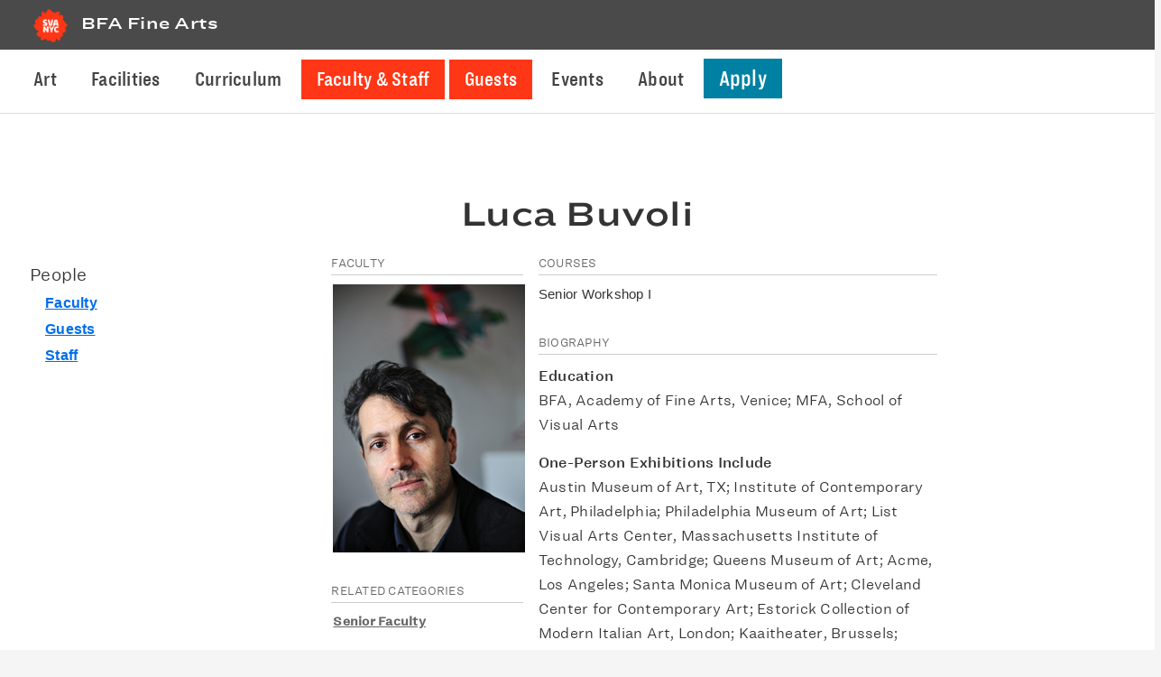

--- FILE ---
content_type: text/html; charset=UTF-8
request_url: https://bfafinearts.sva.edu/people/luca-buvoli/
body_size: 14626
content:
<!DOCTYPE html>
<html lang="en-US" xmlns:fb="https://www.facebook.com/2008/fbml" xmlns:addthis="https://www.addthis.com/help/api-spec" >
<head >
<meta charset="UTF-8" />
<meta name="viewport" content="width=device-width, initial-scale=1" />
<meta name="viewport" content="width=device-width, initial-scale=1.0" id="dynamik-viewport"/>
<meta name='robots' content='index, follow, max-image-preview:large, max-snippet:-1, max-video-preview:-1' />

	<!-- This site is optimized with the Yoast SEO plugin v26.8 - https://yoast.com/product/yoast-seo-wordpress/ -->
	<title>Luca Buvoli - BFA Fine Arts - School of Visual Arts, SVA NYC</title>
	<link rel="canonical" href="https://bfafinearts.sva.edu/people/luca-buvoli/" />
	<meta property="og:locale" content="en_US" />
	<meta property="og:type" content="article" />
	<meta property="og:title" content="Luca Buvoli - BFA Fine Arts - School of Visual Arts, SVA NYC" />
	<meta property="og:url" content="https://bfafinearts.sva.edu/people/luca-buvoli/" />
	<meta property="og:site_name" content="BFA Fine Arts" />
	<meta property="article:publisher" content="https://www.facebook.com/fineartsSVA/" />
	<meta property="article:modified_time" content="2016-03-10T16:16:00+00:00" />
	<meta property="og:image" content="https://bfafinearts.sva.edu/wp-content/uploads/Luca-Buvoli.jpg" />
	<meta property="og:image:width" content="272" />
	<meta property="og:image:height" content="381" />
	<meta property="og:image:type" content="image/jpeg" />
	<meta name="twitter:card" content="summary_large_image" />
	<meta name="twitter:site" content="@SVAfinearts" />
	<script type="application/ld+json" class="yoast-schema-graph">{"@context":"https://schema.org","@graph":[{"@type":"WebPage","@id":"https://bfafinearts.sva.edu/people/luca-buvoli/","url":"https://bfafinearts.sva.edu/people/luca-buvoli/","name":"Luca Buvoli - BFA Fine Arts - School of Visual Arts, SVA NYC","isPartOf":{"@id":"https://bfafinearts.sva.edu/#website"},"primaryImageOfPage":{"@id":"https://bfafinearts.sva.edu/people/luca-buvoli/#primaryimage"},"image":{"@id":"https://bfafinearts.sva.edu/people/luca-buvoli/#primaryimage"},"thumbnailUrl":"https://bfafinearts.sva.edu/wp-content/uploads/Luca-Buvoli.jpg","datePublished":"2015-01-13T19:12:04+00:00","dateModified":"2016-03-10T16:16:00+00:00","breadcrumb":{"@id":"https://bfafinearts.sva.edu/people/luca-buvoli/#breadcrumb"},"inLanguage":"en-US","potentialAction":[{"@type":"ReadAction","target":["https://bfafinearts.sva.edu/people/luca-buvoli/"]}]},{"@type":"ImageObject","inLanguage":"en-US","@id":"https://bfafinearts.sva.edu/people/luca-buvoli/#primaryimage","url":"https://bfafinearts.sva.edu/wp-content/uploads/Luca-Buvoli.jpg","contentUrl":"https://bfafinearts.sva.edu/wp-content/uploads/Luca-Buvoli.jpg","width":272,"height":381,"caption":"Portrait of Luca Buvoli"},{"@type":"BreadcrumbList","@id":"https://bfafinearts.sva.edu/people/luca-buvoli/#breadcrumb","itemListElement":[{"@type":"ListItem","position":1,"name":"Home","item":"https://bfafinearts.sva.edu/"},{"@type":"ListItem","position":2,"name":"People","item":"https://bfafinearts.sva.edu/people/"},{"@type":"ListItem","position":3,"name":"Luca Buvoli"}]},{"@type":"WebSite","@id":"https://bfafinearts.sva.edu/#website","url":"https://bfafinearts.sva.edu/","name":"BFA Fine Arts","description":"School of Visual Arts, New York","potentialAction":[{"@type":"SearchAction","target":{"@type":"EntryPoint","urlTemplate":"https://bfafinearts.sva.edu/?s={search_term_string}"},"query-input":{"@type":"PropertyValueSpecification","valueRequired":true,"valueName":"search_term_string"}}],"inLanguage":"en-US"}]}</script>
	<!-- / Yoast SEO plugin. -->


<link rel='dns-prefetch' href='//use.fontawesome.com' />
<link rel="alternate" type="application/rss+xml" title="BFA Fine Arts &raquo; Feed" href="https://bfafinearts.sva.edu/feed/" />
<link rel="alternate" type="application/rss+xml" title="BFA Fine Arts &raquo; Comments Feed" href="https://bfafinearts.sva.edu/comments/feed/" />
<link rel="alternate" type="text/calendar" title="BFA Fine Arts &raquo; iCal Feed" href="https://bfafinearts.sva.edu/events/?ical=1" />
<link rel="alternate" title="oEmbed (JSON)" type="application/json+oembed" href="https://bfafinearts.sva.edu/wp-json/oembed/1.0/embed?url=https%3A%2F%2Fbfafinearts.sva.edu%2Fpeople%2Fluca-buvoli%2F" />
<link rel="alternate" title="oEmbed (XML)" type="text/xml+oembed" href="https://bfafinearts.sva.edu/wp-json/oembed/1.0/embed?url=https%3A%2F%2Fbfafinearts.sva.edu%2Fpeople%2Fluca-buvoli%2F&#038;format=xml" />
		<!-- This site uses the Google Analytics by ExactMetrics plugin v8.11.1 - Using Analytics tracking - https://www.exactmetrics.com/ -->
		<!-- Note: ExactMetrics is not currently configured on this site. The site owner needs to authenticate with Google Analytics in the ExactMetrics settings panel. -->
					<!-- No tracking code set -->
				<!-- / Google Analytics by ExactMetrics -->
		<style id='wp-img-auto-sizes-contain-inline-css' type='text/css'>
img:is([sizes=auto i],[sizes^="auto," i]){contain-intrinsic-size:3000px 1500px}
/*# sourceURL=wp-img-auto-sizes-contain-inline-css */
</style>
<link rel='stylesheet' id='pt-cv-public-style-css' href='https://bfafinearts.sva.edu/wp-content/plugins/content-views-query-and-display-post-page/public/assets/css/cv.css?ver=4.3' type='text/css' media='all' />
<link rel='stylesheet' id='pt-cv-public-pro-style-css' href='https://bfafinearts.sva.edu/wp-content/plugins/pt-content-views-pro/public/assets/css/cvpro.min.css?ver=5.8.3.1' type='text/css' media='all' />
<link rel='stylesheet' id='dynamik_minified_stylesheet-css' href='https://bfafinearts.sva.edu/wp-content/uploads/dynamik-gen/theme/dynamik-min.css?ver=1692735766' type='text/css' media='all' />
<link rel='stylesheet' id='font-awesome-css' href='https://use.fontawesome.com/releases/v5.14.0/css/all.css?ver=5.14.0' type='text/css' media='all' />
<style id='wp-emoji-styles-inline-css' type='text/css'>

	img.wp-smiley, img.emoji {
		display: inline !important;
		border: none !important;
		box-shadow: none !important;
		height: 1em !important;
		width: 1em !important;
		margin: 0 0.07em !important;
		vertical-align: -0.1em !important;
		background: none !important;
		padding: 0 !important;
	}
/*# sourceURL=wp-emoji-styles-inline-css */
</style>
<link rel='stylesheet' id='wp-block-library-css' href='https://bfafinearts.sva.edu/wp-includes/css/dist/block-library/style.min.css?ver=2d4a11291c1c735ccbcd362492dd124a' type='text/css' media='all' />
<style id='global-styles-inline-css' type='text/css'>
:root{--wp--preset--aspect-ratio--square: 1;--wp--preset--aspect-ratio--4-3: 4/3;--wp--preset--aspect-ratio--3-4: 3/4;--wp--preset--aspect-ratio--3-2: 3/2;--wp--preset--aspect-ratio--2-3: 2/3;--wp--preset--aspect-ratio--16-9: 16/9;--wp--preset--aspect-ratio--9-16: 9/16;--wp--preset--color--black: #000000;--wp--preset--color--cyan-bluish-gray: #abb8c3;--wp--preset--color--white: #ffffff;--wp--preset--color--pale-pink: #f78da7;--wp--preset--color--vivid-red: #cf2e2e;--wp--preset--color--luminous-vivid-orange: #ff6900;--wp--preset--color--luminous-vivid-amber: #fcb900;--wp--preset--color--light-green-cyan: #7bdcb5;--wp--preset--color--vivid-green-cyan: #00d084;--wp--preset--color--pale-cyan-blue: #8ed1fc;--wp--preset--color--vivid-cyan-blue: #0693e3;--wp--preset--color--vivid-purple: #9b51e0;--wp--preset--gradient--vivid-cyan-blue-to-vivid-purple: linear-gradient(135deg,rgb(6,147,227) 0%,rgb(155,81,224) 100%);--wp--preset--gradient--light-green-cyan-to-vivid-green-cyan: linear-gradient(135deg,rgb(122,220,180) 0%,rgb(0,208,130) 100%);--wp--preset--gradient--luminous-vivid-amber-to-luminous-vivid-orange: linear-gradient(135deg,rgb(252,185,0) 0%,rgb(255,105,0) 100%);--wp--preset--gradient--luminous-vivid-orange-to-vivid-red: linear-gradient(135deg,rgb(255,105,0) 0%,rgb(207,46,46) 100%);--wp--preset--gradient--very-light-gray-to-cyan-bluish-gray: linear-gradient(135deg,rgb(238,238,238) 0%,rgb(169,184,195) 100%);--wp--preset--gradient--cool-to-warm-spectrum: linear-gradient(135deg,rgb(74,234,220) 0%,rgb(151,120,209) 20%,rgb(207,42,186) 40%,rgb(238,44,130) 60%,rgb(251,105,98) 80%,rgb(254,248,76) 100%);--wp--preset--gradient--blush-light-purple: linear-gradient(135deg,rgb(255,206,236) 0%,rgb(152,150,240) 100%);--wp--preset--gradient--blush-bordeaux: linear-gradient(135deg,rgb(254,205,165) 0%,rgb(254,45,45) 50%,rgb(107,0,62) 100%);--wp--preset--gradient--luminous-dusk: linear-gradient(135deg,rgb(255,203,112) 0%,rgb(199,81,192) 50%,rgb(65,88,208) 100%);--wp--preset--gradient--pale-ocean: linear-gradient(135deg,rgb(255,245,203) 0%,rgb(182,227,212) 50%,rgb(51,167,181) 100%);--wp--preset--gradient--electric-grass: linear-gradient(135deg,rgb(202,248,128) 0%,rgb(113,206,126) 100%);--wp--preset--gradient--midnight: linear-gradient(135deg,rgb(2,3,129) 0%,rgb(40,116,252) 100%);--wp--preset--font-size--small: 13px;--wp--preset--font-size--medium: 20px;--wp--preset--font-size--large: 36px;--wp--preset--font-size--x-large: 42px;--wp--preset--spacing--20: 0.44rem;--wp--preset--spacing--30: 0.67rem;--wp--preset--spacing--40: 1rem;--wp--preset--spacing--50: 1.5rem;--wp--preset--spacing--60: 2.25rem;--wp--preset--spacing--70: 3.38rem;--wp--preset--spacing--80: 5.06rem;--wp--preset--shadow--natural: 6px 6px 9px rgba(0, 0, 0, 0.2);--wp--preset--shadow--deep: 12px 12px 50px rgba(0, 0, 0, 0.4);--wp--preset--shadow--sharp: 6px 6px 0px rgba(0, 0, 0, 0.2);--wp--preset--shadow--outlined: 6px 6px 0px -3px rgb(255, 255, 255), 6px 6px rgb(0, 0, 0);--wp--preset--shadow--crisp: 6px 6px 0px rgb(0, 0, 0);}:where(.is-layout-flex){gap: 0.5em;}:where(.is-layout-grid){gap: 0.5em;}body .is-layout-flex{display: flex;}.is-layout-flex{flex-wrap: wrap;align-items: center;}.is-layout-flex > :is(*, div){margin: 0;}body .is-layout-grid{display: grid;}.is-layout-grid > :is(*, div){margin: 0;}:where(.wp-block-columns.is-layout-flex){gap: 2em;}:where(.wp-block-columns.is-layout-grid){gap: 2em;}:where(.wp-block-post-template.is-layout-flex){gap: 1.25em;}:where(.wp-block-post-template.is-layout-grid){gap: 1.25em;}.has-black-color{color: var(--wp--preset--color--black) !important;}.has-cyan-bluish-gray-color{color: var(--wp--preset--color--cyan-bluish-gray) !important;}.has-white-color{color: var(--wp--preset--color--white) !important;}.has-pale-pink-color{color: var(--wp--preset--color--pale-pink) !important;}.has-vivid-red-color{color: var(--wp--preset--color--vivid-red) !important;}.has-luminous-vivid-orange-color{color: var(--wp--preset--color--luminous-vivid-orange) !important;}.has-luminous-vivid-amber-color{color: var(--wp--preset--color--luminous-vivid-amber) !important;}.has-light-green-cyan-color{color: var(--wp--preset--color--light-green-cyan) !important;}.has-vivid-green-cyan-color{color: var(--wp--preset--color--vivid-green-cyan) !important;}.has-pale-cyan-blue-color{color: var(--wp--preset--color--pale-cyan-blue) !important;}.has-vivid-cyan-blue-color{color: var(--wp--preset--color--vivid-cyan-blue) !important;}.has-vivid-purple-color{color: var(--wp--preset--color--vivid-purple) !important;}.has-black-background-color{background-color: var(--wp--preset--color--black) !important;}.has-cyan-bluish-gray-background-color{background-color: var(--wp--preset--color--cyan-bluish-gray) !important;}.has-white-background-color{background-color: var(--wp--preset--color--white) !important;}.has-pale-pink-background-color{background-color: var(--wp--preset--color--pale-pink) !important;}.has-vivid-red-background-color{background-color: var(--wp--preset--color--vivid-red) !important;}.has-luminous-vivid-orange-background-color{background-color: var(--wp--preset--color--luminous-vivid-orange) !important;}.has-luminous-vivid-amber-background-color{background-color: var(--wp--preset--color--luminous-vivid-amber) !important;}.has-light-green-cyan-background-color{background-color: var(--wp--preset--color--light-green-cyan) !important;}.has-vivid-green-cyan-background-color{background-color: var(--wp--preset--color--vivid-green-cyan) !important;}.has-pale-cyan-blue-background-color{background-color: var(--wp--preset--color--pale-cyan-blue) !important;}.has-vivid-cyan-blue-background-color{background-color: var(--wp--preset--color--vivid-cyan-blue) !important;}.has-vivid-purple-background-color{background-color: var(--wp--preset--color--vivid-purple) !important;}.has-black-border-color{border-color: var(--wp--preset--color--black) !important;}.has-cyan-bluish-gray-border-color{border-color: var(--wp--preset--color--cyan-bluish-gray) !important;}.has-white-border-color{border-color: var(--wp--preset--color--white) !important;}.has-pale-pink-border-color{border-color: var(--wp--preset--color--pale-pink) !important;}.has-vivid-red-border-color{border-color: var(--wp--preset--color--vivid-red) !important;}.has-luminous-vivid-orange-border-color{border-color: var(--wp--preset--color--luminous-vivid-orange) !important;}.has-luminous-vivid-amber-border-color{border-color: var(--wp--preset--color--luminous-vivid-amber) !important;}.has-light-green-cyan-border-color{border-color: var(--wp--preset--color--light-green-cyan) !important;}.has-vivid-green-cyan-border-color{border-color: var(--wp--preset--color--vivid-green-cyan) !important;}.has-pale-cyan-blue-border-color{border-color: var(--wp--preset--color--pale-cyan-blue) !important;}.has-vivid-cyan-blue-border-color{border-color: var(--wp--preset--color--vivid-cyan-blue) !important;}.has-vivid-purple-border-color{border-color: var(--wp--preset--color--vivid-purple) !important;}.has-vivid-cyan-blue-to-vivid-purple-gradient-background{background: var(--wp--preset--gradient--vivid-cyan-blue-to-vivid-purple) !important;}.has-light-green-cyan-to-vivid-green-cyan-gradient-background{background: var(--wp--preset--gradient--light-green-cyan-to-vivid-green-cyan) !important;}.has-luminous-vivid-amber-to-luminous-vivid-orange-gradient-background{background: var(--wp--preset--gradient--luminous-vivid-amber-to-luminous-vivid-orange) !important;}.has-luminous-vivid-orange-to-vivid-red-gradient-background{background: var(--wp--preset--gradient--luminous-vivid-orange-to-vivid-red) !important;}.has-very-light-gray-to-cyan-bluish-gray-gradient-background{background: var(--wp--preset--gradient--very-light-gray-to-cyan-bluish-gray) !important;}.has-cool-to-warm-spectrum-gradient-background{background: var(--wp--preset--gradient--cool-to-warm-spectrum) !important;}.has-blush-light-purple-gradient-background{background: var(--wp--preset--gradient--blush-light-purple) !important;}.has-blush-bordeaux-gradient-background{background: var(--wp--preset--gradient--blush-bordeaux) !important;}.has-luminous-dusk-gradient-background{background: var(--wp--preset--gradient--luminous-dusk) !important;}.has-pale-ocean-gradient-background{background: var(--wp--preset--gradient--pale-ocean) !important;}.has-electric-grass-gradient-background{background: var(--wp--preset--gradient--electric-grass) !important;}.has-midnight-gradient-background{background: var(--wp--preset--gradient--midnight) !important;}.has-small-font-size{font-size: var(--wp--preset--font-size--small) !important;}.has-medium-font-size{font-size: var(--wp--preset--font-size--medium) !important;}.has-large-font-size{font-size: var(--wp--preset--font-size--large) !important;}.has-x-large-font-size{font-size: var(--wp--preset--font-size--x-large) !important;}
/*# sourceURL=global-styles-inline-css */
</style>

<style id='classic-theme-styles-inline-css' type='text/css'>
/*! This file is auto-generated */
.wp-block-button__link{color:#fff;background-color:#32373c;border-radius:9999px;box-shadow:none;text-decoration:none;padding:calc(.667em + 2px) calc(1.333em + 2px);font-size:1.125em}.wp-block-file__button{background:#32373c;color:#fff;text-decoration:none}
/*# sourceURL=/wp-includes/css/classic-themes.min.css */
</style>
<link rel='stylesheet' id='searchandfilter-css' href='https://bfafinearts.sva.edu/wp-content/plugins/search-filter/style.css?ver=1' type='text/css' media='all' />
<link rel='stylesheet' id='justifiedGallery.min-css' href='https://bfafinearts.sva.edu/wp-content/uploads/dev/justifiedGallery.min.css?ver=2d4a11291c1c735ccbcd362492dd124a' type='text/css' media='all' />
<link rel='stylesheet' id='magnific-popup-css' href='https://bfafinearts.sva.edu/wp-content/uploads/dev/magnific-popup.css?ver=2d4a11291c1c735ccbcd362492dd124a' type='text/css' media='all' />
<link rel='stylesheet' id='HCo_fonts-css' href='https://bfafinearts.sva.edu/wp-content/themes/2020-sva-bfafa/hco_fonts.css?ver=2d4a11291c1c735ccbcd362492dd124a' type='text/css' media='all' />
<link rel='stylesheet' id='dashicons-css' href='https://bfafinearts.sva.edu/wp-includes/css/dashicons.min.css?ver=2d4a11291c1c735ccbcd362492dd124a' type='text/css' media='all' />
<link rel='stylesheet' id='simple-social-icons-font-css' href='https://bfafinearts.sva.edu/wp-content/plugins/simple-social-icons/css/style.css?ver=4.0.0' type='text/css' media='all' />
<link rel='stylesheet' id='addthis_all_pages-css' href='https://bfafinearts.sva.edu/wp-content/plugins/addthis/frontend/build/addthis_wordpress_public.min.css?ver=2d4a11291c1c735ccbcd362492dd124a' type='text/css' media='all' />
<script type="text/javascript" src="https://bfafinearts.sva.edu/wp-includes/js/jquery/jquery.min.js?ver=3.7.1" id="jquery-core-js"></script>
<script type="text/javascript" src="https://bfafinearts.sva.edu/wp-includes/js/jquery/jquery-migrate.min.js?ver=3.4.1" id="jquery-migrate-js"></script>
<script type="text/javascript" src="https://bfafinearts.sva.edu/wp-content/uploads/dynamik-gen/theme/custom-scripts.js?ver=1692735766" id="custom-scripts-js"></script>
<script type="text/javascript" src="https://bfafinearts.sva.edu/wp-content/uploads/dev/jquery.justifiedGallery.min.js?ver=2.6.9.5" id="justifiedGallery.min.js-js"></script>
<link rel="https://api.w.org/" href="https://bfafinearts.sva.edu/wp-json/" /><link rel="EditURI" type="application/rsd+xml" title="RSD" href="https://bfafinearts.sva.edu/xmlrpc.php?rsd" />
<link rel='shortlink' href='https://bfafinearts.sva.edu/?p=83' />
<script type="text/javascript">
(function(url){
	if(/(?:Chrome\/26\.0\.1410\.63 Safari\/537\.31|WordfenceTestMonBot)/.test(navigator.userAgent)){ return; }
	var addEvent = function(evt, handler) {
		if (window.addEventListener) {
			document.addEventListener(evt, handler, false);
		} else if (window.attachEvent) {
			document.attachEvent('on' + evt, handler);
		}
	};
	var removeEvent = function(evt, handler) {
		if (window.removeEventListener) {
			document.removeEventListener(evt, handler, false);
		} else if (window.detachEvent) {
			document.detachEvent('on' + evt, handler);
		}
	};
	var evts = 'contextmenu dblclick drag dragend dragenter dragleave dragover dragstart drop keydown keypress keyup mousedown mousemove mouseout mouseover mouseup mousewheel scroll'.split(' ');
	var logHuman = function() {
		if (window.wfLogHumanRan) { return; }
		window.wfLogHumanRan = true;
		var wfscr = document.createElement('script');
		wfscr.type = 'text/javascript';
		wfscr.async = true;
		wfscr.src = url + '&r=' + Math.random();
		(document.getElementsByTagName('head')[0]||document.getElementsByTagName('body')[0]).appendChild(wfscr);
		for (var i = 0; i < evts.length; i++) {
			removeEvent(evts[i], logHuman);
		}
	};
	for (var i = 0; i < evts.length; i++) {
		addEvent(evts[i], logHuman);
	}
})('//bfafinearts.sva.edu/?wordfence_lh=1&hid=5D373FED005EAA7E3A5867D7C641F6A9');
</script><meta name="tec-api-version" content="v1"><meta name="tec-api-origin" content="https://bfafinearts.sva.edu"><link rel="alternate" href="https://bfafinearts.sva.edu/wp-json/tribe/events/v1/" /> <meta name="alexaVerifyID" content="aSu09E2kvzL89aUXq4U3iqrIbwE"/> <script type="text/javascript">
var dynamik_sf_enabled = false;
var dynamik_reveal_sub_pages = true;
var media_query_mobile_width = 939;
</script>
<link rel="icon" href="https://bfafinearts.sva.edu/wp-content/uploads/sva-nyc-logo-250x250.png" sizes="32x32" />
<link rel="icon" href="https://bfafinearts.sva.edu/wp-content/uploads/sva-nyc-logo-250x250.png" sizes="192x192" />
<link rel="apple-touch-icon" href="https://bfafinearts.sva.edu/wp-content/uploads/sva-nyc-logo-250x250.png" />
<meta name="msapplication-TileImage" content="https://bfafinearts.sva.edu/wp-content/uploads/sva-nyc-logo-300x200.png" />
<link rel='stylesheet' id='mailpoet_public-css' href='https://bfafinearts.sva.edu/wp-content/plugins/mailpoet/assets/dist/css/mailpoet-public.eb66e3ab.css?ver=2d4a11291c1c735ccbcd362492dd124a' type='text/css' media='all' />
<link rel='stylesheet' id='mailpoet_custom_fonts_0-css' href='https://fonts.googleapis.com/css?family=Abril+FatFace%3A400%2C400i%2C700%2C700i%7CAlegreya%3A400%2C400i%2C700%2C700i%7CAlegreya+Sans%3A400%2C400i%2C700%2C700i%7CAmatic+SC%3A400%2C400i%2C700%2C700i%7CAnonymous+Pro%3A400%2C400i%2C700%2C700i%7CArchitects+Daughter%3A400%2C400i%2C700%2C700i%7CArchivo%3A400%2C400i%2C700%2C700i%7CArchivo+Narrow%3A400%2C400i%2C700%2C700i%7CAsap%3A400%2C400i%2C700%2C700i%7CBarlow%3A400%2C400i%2C700%2C700i%7CBioRhyme%3A400%2C400i%2C700%2C700i%7CBonbon%3A400%2C400i%2C700%2C700i%7CCabin%3A400%2C400i%2C700%2C700i%7CCairo%3A400%2C400i%2C700%2C700i%7CCardo%3A400%2C400i%2C700%2C700i%7CChivo%3A400%2C400i%2C700%2C700i%7CConcert+One%3A400%2C400i%2C700%2C700i%7CCormorant%3A400%2C400i%2C700%2C700i%7CCrimson+Text%3A400%2C400i%2C700%2C700i%7CEczar%3A400%2C400i%2C700%2C700i%7CExo+2%3A400%2C400i%2C700%2C700i%7CFira+Sans%3A400%2C400i%2C700%2C700i%7CFjalla+One%3A400%2C400i%2C700%2C700i%7CFrank+Ruhl+Libre%3A400%2C400i%2C700%2C700i%7CGreat+Vibes%3A400%2C400i%2C700%2C700i&#038;ver=2d4a11291c1c735ccbcd362492dd124a' type='text/css' media='all' />
<link rel='stylesheet' id='mailpoet_custom_fonts_1-css' href='https://fonts.googleapis.com/css?family=Heebo%3A400%2C400i%2C700%2C700i%7CIBM+Plex%3A400%2C400i%2C700%2C700i%7CInconsolata%3A400%2C400i%2C700%2C700i%7CIndie+Flower%3A400%2C400i%2C700%2C700i%7CInknut+Antiqua%3A400%2C400i%2C700%2C700i%7CInter%3A400%2C400i%2C700%2C700i%7CKarla%3A400%2C400i%2C700%2C700i%7CLibre+Baskerville%3A400%2C400i%2C700%2C700i%7CLibre+Franklin%3A400%2C400i%2C700%2C700i%7CMontserrat%3A400%2C400i%2C700%2C700i%7CNeuton%3A400%2C400i%2C700%2C700i%7CNotable%3A400%2C400i%2C700%2C700i%7CNothing+You+Could+Do%3A400%2C400i%2C700%2C700i%7CNoto+Sans%3A400%2C400i%2C700%2C700i%7CNunito%3A400%2C400i%2C700%2C700i%7COld+Standard+TT%3A400%2C400i%2C700%2C700i%7COxygen%3A400%2C400i%2C700%2C700i%7CPacifico%3A400%2C400i%2C700%2C700i%7CPoppins%3A400%2C400i%2C700%2C700i%7CProza+Libre%3A400%2C400i%2C700%2C700i%7CPT+Sans%3A400%2C400i%2C700%2C700i%7CPT+Serif%3A400%2C400i%2C700%2C700i%7CRakkas%3A400%2C400i%2C700%2C700i%7CReenie+Beanie%3A400%2C400i%2C700%2C700i%7CRoboto+Slab%3A400%2C400i%2C700%2C700i&#038;ver=2d4a11291c1c735ccbcd362492dd124a' type='text/css' media='all' />
<link rel='stylesheet' id='mailpoet_custom_fonts_2-css' href='https://fonts.googleapis.com/css?family=Ropa+Sans%3A400%2C400i%2C700%2C700i%7CRubik%3A400%2C400i%2C700%2C700i%7CShadows+Into+Light%3A400%2C400i%2C700%2C700i%7CSpace+Mono%3A400%2C400i%2C700%2C700i%7CSpectral%3A400%2C400i%2C700%2C700i%7CSue+Ellen+Francisco%3A400%2C400i%2C700%2C700i%7CTitillium+Web%3A400%2C400i%2C700%2C700i%7CUbuntu%3A400%2C400i%2C700%2C700i%7CVarela%3A400%2C400i%2C700%2C700i%7CVollkorn%3A400%2C400i%2C700%2C700i%7CWork+Sans%3A400%2C400i%2C700%2C700i%7CYatra+One%3A400%2C400i%2C700%2C700i&#038;ver=2d4a11291c1c735ccbcd362492dd124a' type='text/css' media='all' />
</head>
<body class="wp-singular people-template-default single single-people postid-83 wp-theme-genesis wp-child-theme-dynamik-gen tribe-no-js full-width-content genesis-breadcrumbs-hidden mac chrome feature-top-outside site-fluid override">		<div class="site-container"><ul class="genesis-skip-link"><li><a href="#genesis-content" class="screen-reader-shortcut"> Skip to main content</a></li></ul><header class="site-header"><div class="title-area">	<div class="fo-header-container">
	  <div class="fo-header-logo">
	    <a href="https://www.sva.edu" aria-label="School of Visual Arts (external website)" class="logo-link"><img src="https://www.sva.edu/assets/img/sva/SVA_solidflower_red_white_text.png" alt="School of Visual Arts New York City logo" class="header-logo-image"></a> <!---->
	  </div> 
	</div>
<p class="site-title"><a href="https://bfafinearts.sva.edu/">BFA Fine Arts</a></p><p class="site-description">School of Visual Arts, New York</p></div><div class="widget-area header-widget-area"><section id="nav_menu-10" class="widget widget_nav_menu"><div class="widget-wrap"><nav class="nav-header"><ul id="menu-primary" class="menu genesis-nav-menu js-superfish"><li id="menu-item-21" class="menu-item menu-item-type-post_type menu-item-object-page menu-item-21"><a href="https://bfafinearts.sva.edu/art/"><span >Art</span></a></li>
<li id="menu-item-2399" class="menu-item menu-item-type-post_type menu-item-object-page menu-item-2399"><a href="https://bfafinearts.sva.edu/facilities/"><span >Facilities</span></a></li>
<li id="menu-item-10016" class="menu-item menu-item-type-custom menu-item-object-custom menu-item-10016"><a href="https://sva.edu/academics/undergraduate/bfa-fine-arts/curriculum?parentId=1314"><span >Curriculum</span></a></li>
<li id="menu-item-3736" class="menu-item menu-item-type-post_type menu-item-object-page menu-item-3736 current-menu-item"><a href="https://bfafinearts.sva.edu/all-people/"><span >Faculty &#038; Staff</span></a></li>
<li id="menu-item-10018" class="menu-item menu-item-type-post_type menu-item-object-page menu-item-10018 current-menu-item"><a href="https://bfafinearts.sva.edu/all-people/guests/"><span >Guests</span></a></li>
<li id="menu-item-10020" class="menu-item menu-item-type-post_type menu-item-object-page menu-item-10020"><a href="https://bfafinearts.sva.edu/all-events/"><span >Events</span></a></li>
<li id="menu-item-5366" class="menu-item menu-item-type-post_type menu-item-object-page menu-item-5366"><a href="https://bfafinearts.sva.edu/sva-bfa-fine-arts-department/"><span >About</span></a></li>
<li id="menu-item-10182" class="menu-apply menu-item menu-item-type-custom menu-item-object-custom menu-item-10182"><a href="https://sva.edu/admissions/how-to-apply/undergraduate-application-requirements"><span >Apply</span></a></li>
</ul></nav></div></section>
</div></header>	<div class="responsive-primary-menu-container">
			<h3 class="mobile-primary-toggle">Navigation Menu</h3>
	<div class="responsive-menu-icon">
		<span class="responsive-icon-bar"></span>
		<span class="responsive-icon-bar"></span>
		<span class="responsive-icon-bar"></span>
	</div>
  	</div>
<nav class="nav-primary" aria-label="Main" id="genesis-nav-primary"><div class="wrap"><ul id="menu-primary-1" class="menu genesis-nav-menu menu-primary js-superfish"><li class="menu-item menu-item-type-post_type menu-item-object-page menu-item-21"><a href="https://bfafinearts.sva.edu/art/"><span >Art</span></a></li>
<li class="menu-item menu-item-type-post_type menu-item-object-page menu-item-2399"><a href="https://bfafinearts.sva.edu/facilities/"><span >Facilities</span></a></li>
<li class="menu-item menu-item-type-custom menu-item-object-custom menu-item-10016"><a href="https://sva.edu/academics/undergraduate/bfa-fine-arts/curriculum?parentId=1314"><span >Curriculum</span></a></li>
<li class="menu-item menu-item-type-post_type menu-item-object-page menu-item-3736 current-menu-item"><a href="https://bfafinearts.sva.edu/all-people/"><span >Faculty &#038; Staff</span></a></li>
<li class="menu-item menu-item-type-post_type menu-item-object-page menu-item-10018 current-menu-item"><a href="https://bfafinearts.sva.edu/all-people/guests/"><span >Guests</span></a></li>
<li class="menu-item menu-item-type-post_type menu-item-object-page menu-item-10020"><a href="https://bfafinearts.sva.edu/all-events/"><span >Events</span></a></li>
<li class="menu-item menu-item-type-post_type menu-item-object-page menu-item-5366"><a href="https://bfafinearts.sva.edu/sva-bfa-fine-arts-department/"><span >About</span></a></li>
<li class="menu-apply menu-item menu-item-type-custom menu-item-object-custom menu-item-10182"><a href="https://sva.edu/admissions/how-to-apply/undergraduate-application-requirements"><span >Apply</span></a></li>
</ul></div></nav><div class="site-inner"><div class="wrap"><div class="content-sidebar-wrap"><main class="content" id="genesis-content"><img src="https://bfafinearts.sva.edu/wp-content/themes/dynamik-gen/images/content-filler.png" class="dynamik-content-filler-img" alt=""><article class="post-83 people type-people status-publish has-post-thumbnail art-senior-faculty employee-type-faculty entry override" aria-label="Luca Buvoli"><header class="entry-header"><h1 class="entry-title">Luca Buvoli</h1>
</header><div class="entry-content"><div id="people_sidebar_menu" class="widget-area dynamik-widget-area one-fourth first"><section id="nav_menu-3" class="widget widget_nav_menu"><div class="widget-wrap"><h2 class="widgettitle widget-title">People</h2><div class="menu-people-sidebar-container"><ul id="menu-people-sidebar" class="menu"><li id="menu-item-3772" class="menu-item menu-item-type-post_type menu-item-object-page menu-item-3772 current-menu-item"><a href="https://bfafinearts.sva.edu/all-people/faculty/">Faculty</a></li>
<li id="menu-item-3758" class="menu-item menu-item-type-post_type menu-item-object-page menu-item-3758 current-menu-item"><a href="https://bfafinearts.sva.edu/all-people/guests/">Guests</a></li>
<li id="menu-item-3771" class="menu-item menu-item-type-post_type menu-item-object-page menu-item-3771 current-menu-item"><a href="https://bfafinearts.sva.edu/all-people/staff/">Staff</a></li>
</ul></div></div></section>
</div>	<div class="three-fourths people">
	<div class="three-fourths">
	
	<div id="sva-person">
		<p>		</p>
		 <div class="one-third first">
			<h2>
				Faculty 											</h2>
							<div class="page-thumbnail">
					<a href="">
					<img width="272" height="381" src="https://bfafinearts.sva.edu/wp-content/uploads/Luca-Buvoli.jpg" class="attachment-page-thumbnail size-page-thumbnail" alt="Portrait of Luca Buvoli" decoding="async" srcset="https://bfafinearts.sva.edu/wp-content/uploads/Luca-Buvoli.jpg 272w, https://bfafinearts.sva.edu/wp-content/uploads/Luca-Buvoli-214x300.jpg 214w" sizes="(max-width: 272px) 100vw, 272px" />					</a>
				</div>
						 <div class="person-contact">
											</div>
			<br><h2>Related Categories </h2>
				<div class="related-art">
				<span class="art_categories"><a href="https://bfafinearts.sva.edu/art/senior-faculty/" rel="tag">Senior Faculty</a></span>				</div>
		</div>
		<div class="two-thirds">
							<div class="faculty-courses">
					<h2>Courses</h2>
										<ul>
											<li>
						Senior Workshop I						</li>
										</ul>
									</div>
									<h2>Biography</h2>
			<p><strong>Education</strong><br />
BFA, Academy of Fine Arts, Venice; MFA, School of Visual Arts</p>
<p><strong>One-Person Exhibitions Include</strong><br />
Austin Museum of Art, TX; Institute of Contemporary Art, Philadelphia; Philadelphia Museum of Art; List Visual Arts Center, Massachusetts Institute of Technology, Cambridge; Queens Museum of Art; Acme, Los Angeles; Santa Monica Museum of Art; Cleveland Center for Contemporary Art; Estorick Collection of Modern Italian Art, London; Kaaitheater, Brussels; Susan Inglett Gallery</p>
<p><strong>Group Exhibitions Include</strong><br />
Johannesburg Bienniale; Venice Biennale; Museum of Modern Art; Deutsche Guggenheim Museum, Berlin; Institute of Contemporary Arts, London; MoMA PS1; Solomon R. Guggenheim Museum</p>
<p><strong>Awards And Honors Include</strong><br />
Fulbright Scholarship, New York State Council on the Arts, Jerome Foundation, Barnett Newman Foundation, Creative Capital Foundation, John Simon Guggenheim Memorial Foundation Fellowship. Artist residencies include: Yaddo, Harvestworks, MacDowell Colony</p>
<p>&nbsp;</p>
<p>&nbsp;</p>
	   	</div>
		 
</div>
<div class="clear-line"></div>



	<div class="at-above-post addthis_tool" data-url="https://bfafinearts.sva.edu/people/luca-buvoli/"></div><!-- AddThis Advanced Settings above via filter on the_content --><!-- AddThis Advanced Settings below via filter on the_content --><!-- AddThis Advanced Settings generic via filter on the_content --><!-- AddThis Share Buttons above via filter on the_content --><!-- AddThis Share Buttons below via filter on the_content --><div class="at-below-post addthis_tool" data-url="https://bfafinearts.sva.edu/people/luca-buvoli/"></div><!-- AddThis Share Buttons generic via filter on the_content --></div>
	</div><div class="related-art one-third first">

	
Related Categories: Senior Faculty
</div>
<div class="clear-line"></div>
	<div class="prev-next-navigation"><div class="previous"><h2><span class="big-arrow">&laquo;</span> Previous</h2> <a href="https://bfafinearts.sva.edu/people/farrell-brickhouse/" rel="prev">Farrell Brickhouse</a></div><div class="next"><h2>Next <span class="big-arrow">&raquo;</span></h2> <a href="https://bfafinearts.sva.edu/people/mary-carlson/" rel="next">Mary Carlson</a></div></div><!-- .prev-next-navigation --><footer class="entry-footer"></footer></article></main><a href="#top" class="up" title="Back to top">Back to top</a>

</div></div></div>	<div id="ez-fat-footer-container-wrap" class="clearfix">
	
		<div id="ez-fat-footer-container" class="clearfix">
	
			<div id="ez-fat-footer-1" class="widget-area ez-widget-area one-fourth first">
				<section id="text-2" class="widget widget_text"><div class="widget-wrap"><h2 class="widgettitle widget-title">BFA Fine Arts</h2>			<div class="textwidget"><div class="textwidget custom-html-widget">
<div class="sva-logo"><a href="https://www.sva.edu"><img decoding="async" src="https://bfafinearts.sva.edu/wp-content/uploads/dynamik-gen/theme/images/SVA_solidflower_color.png" alt="SVA NYC blue logo" /></a></div>
<p>School of Visual Arts<br />
Fine Arts Building<br />
&#8211; Undergraduate BFA Fine Arts<br />
335 West 16 Street<br />
New York, NY 10011<br />
(+1) 212.592.2510<br />
<a href="&#109;&#x61;&#x69;l&#116;&#x6f;&#x3a;f&#105;&#x6e;e&#97;&#x72;&#x74;s&#64;&#x73;v&#97;&#x2e;&#x65;d&#117;">f&#105;&#110;&#x65;&#x61;&#x72;ts&#64;&#115;&#x76;&#x61;&#x2e;e&#100;&#117; </a></p>
<p><a href="https://dochub.com/svafinearts">Faculty Forms</a></p>
<p><a href="https://sites.google.com/sva.edu/svafinearts/home">Student &amp; Faculty Virtual Resources</a><br />
<span class="small">(SVA email required)</span></p>
</div>
</div>
		</div></section>
			</div><!-- end #fat-footer-1 -->
	
			<div id="ez-fat-footer-2" class="widget-area ez-widget-area one-fourth">
				<section id="simple-social-icons-3" class="widget simple-social-icons"><div class="widget-wrap"><h2 class="widgettitle widget-title">Follow us</h2><ul class="alignleft"><li class="ssi-email"><a href="mailto:finearts@sva.edu" ><svg role="img" class="social-email" aria-labelledby="social-email-3"><title id="social-email-3">Email</title><use xlink:href="https://bfafinearts.sva.edu/wp-content/plugins/simple-social-icons/symbol-defs.svg#social-email"></use></svg></a></li><li class="ssi-facebook"><a href="https://www.facebook.com/svafinearts/" ><svg role="img" class="social-facebook" aria-labelledby="social-facebook-3"><title id="social-facebook-3">Facebook</title><use xlink:href="https://bfafinearts.sva.edu/wp-content/plugins/simple-social-icons/symbol-defs.svg#social-facebook"></use></svg></a></li><li class="ssi-instagram"><a href="https://www.instagram.com/svafinearts/" ><svg role="img" class="social-instagram" aria-labelledby="social-instagram-3"><title id="social-instagram-3">Instagram</title><use xlink:href="https://bfafinearts.sva.edu/wp-content/plugins/simple-social-icons/symbol-defs.svg#social-instagram"></use></svg></a></li></ul></div></section>
			</div><!-- end #fat-footer-2 -->
	
			<div id="ez-fat-footer-3" class="widget-area ez-widget-area one-fourth">
				      <section id="mailpoet_form-2" class="widget widget_mailpoet_form"><div class="widget-wrap">
  
      <h2 class="widgettitle widget-title">Newsletter</h2>
  
  <div class="
    mailpoet_form_popup_overlay
      "></div>
  <div
    id="mailpoet_form_1"
    class="
      mailpoet_form
      mailpoet_form_widget
      mailpoet_form_position_
      mailpoet_form_animation_
    "
      >

    <style type="text/css">
     #mailpoet_form_1 .mailpoet_form {  }
#mailpoet_form_1 .mailpoet_paragraph { line-height: 20px; }
#mailpoet_form_1 .mailpoet_segment_label, #mailpoet_form_1 .mailpoet_text_label, #mailpoet_form_1 .mailpoet_textarea_label, #mailpoet_form_1 .mailpoet_select_label, #mailpoet_form_1 .mailpoet_radio_label, #mailpoet_form_1 .mailpoet_checkbox_label, #mailpoet_form_1 .mailpoet_list_label, #mailpoet_form_1 .mailpoet_date_label { display: block; font-weight: bold; }
#mailpoet_form_1 .mailpoet_text, #mailpoet_form_1 .mailpoet_textarea, #mailpoet_form_1 .mailpoet_select, #mailpoet_form_1 .mailpoet_date_month, #mailpoet_form_1 .mailpoet_date_day, #mailpoet_form_1 .mailpoet_date_year, #mailpoet_form_1 .mailpoet_date { display: block; }
#mailpoet_form_1 .mailpoet_text, #mailpoet_form_1 .mailpoet_textarea { width: 200px; }
#mailpoet_form_1 .mailpoet_checkbox {  }
#mailpoet_form_1 .mailpoet_submit input {  }
#mailpoet_form_1 .mailpoet_divider {  }
#mailpoet_form_1 .mailpoet_message {  }
#mailpoet_form_1 .mailpoet_validate_success { font-weight: 600; color: #468847; }
#mailpoet_form_1 .mailpoet_validate_error { color: #b94a48; }
#mailpoet_form_1 .mailpoet_form_loading { width: 30px; text-align: center; line-height: normal; }
#mailpoet_form_1 .mailpoet_form_loading > span { width: 5px; height: 5px; background-color: #5b5b5b; }#mailpoet_form_1{border-radius: 0px;text-align: left;}#mailpoet_form_1 form.mailpoet_form {padding: 20px;}#mailpoet_form_1{width: 100%;}#mailpoet_form_1 .mailpoet_message {margin: 0; padding: 0 20px;}#mailpoet_form_1 .mailpoet_paragraph.last {margin-bottom: 0} @media (max-width: 500px) {#mailpoet_form_1 {background-image: none;}} @media (min-width: 500px) {#mailpoet_form_1 .last .mailpoet_paragraph:last-child {margin-bottom: 0}}  @media (max-width: 500px) {#mailpoet_form_1 .mailpoet_form_column:last-child .mailpoet_paragraph:last-child {margin-bottom: 0}} 
    </style>

    <form
      target="_self"
      method="post"
      action="https://bfafinearts.sva.edu/wp-admin/admin-post.php?action=mailpoet_subscription_form"
      class="mailpoet_form mailpoet_form_form mailpoet_form_widget"
      novalidate
      data-delay=""
      data-exit-intent-enabled=""
      data-font-family=""
      data-cookie-expiration-time=""
    >
      <input type="hidden" name="data[form_id]" value="1" />
      <input type="hidden" name="token" value="e31ff35154" />
      <input type="hidden" name="api_version" value="v1" />
      <input type="hidden" name="endpoint" value="subscribers" />
      <input type="hidden" name="mailpoet_method" value="subscribe" />

      <label class="mailpoet_hp_email_label" style="display: none !important;">Please leave this field empty<input type="email" name="data[email]"/></label><div class="mailpoet_paragraph footer-form-name"><label for="form_first_name_1" class="mailpoet_text_label"  data-automation-id="form_first_name_label" >Name</label><input type="text" autocomplete="given-name" class="mailpoet_text" id="form_first_name_1" name="data[form_field_MzUyYjE1ZTEyYTRiX2ZpcnN0X25hbWU=]" title="Name" value="" style="width:100%;box-sizing:border-box;padding:5px;margin: 0 auto 0 0;" data-automation-id="form_first_name" data-parsley-errors-container=".mailpoet_error_1evv5" data-parsley-names='[&quot;Please specify a valid name.&quot;,&quot;Addresses in names are not permitted, please add your name instead.&quot;]'/><span class="mailpoet_error_1evv5"></span></div>
<div class="mailpoet_paragraph footer-form-email"><label for="form_email_1" class="mailpoet_text_label"  data-automation-id="form_email_label" >Email <span class="mailpoet_required" aria-hidden="true">*</span></label><input type="email" autocomplete="email" class="mailpoet_text" id="form_email_1" name="data[form_field_N2M0MzViNjk0OTMzX2VtYWls]" title="Email" value="" style="width:100%;box-sizing:border-box;padding:5px;margin: 0 auto 0 0;" data-automation-id="form_email" data-parsley-errors-container=".mailpoet_error_8audj" data-parsley-required="true" required aria-required="true" data-parsley-minlength="6" data-parsley-maxlength="150" data-parsley-type-message="This value should be a valid email." data-parsley-required-message="This field is required."/><span class="mailpoet_error_8audj"></span></div>
<p class="mailpoet_form_paragraph " style="text-align: left">By subscribing you agree to receive our promotional marketing materials and agree with our <a href="https://bfafinearts.sva.edu/privacy-policy/" data-type="page" data-id="6910">Privacy Policy</a>. You might unsubscribe at any time.</p>
<div class="mailpoet_paragraph "><input type="submit" class="mailpoet_submit" value="Subscribe!" data-automation-id="subscribe-submit-button" style="width:100%;box-sizing:border-box;background-color:#cf2e2e;border-style:solid;border-radius:5px !important;border-width:0px;border-color:#313131;padding:10px;margin: 0 auto 0 0;color:#ffffff;" /><span class="mailpoet_form_loading"><span class="mailpoet_bounce1"></span><span class="mailpoet_bounce2"></span><span class="mailpoet_bounce3"></span></span></div>

      <div class="mailpoet_message">
        <p class="mailpoet_validate_success"
                style="display:none;"
                >Check your inbox or spam folder now to confirm your subscription.
        </p>
        <p class="mailpoet_validate_error"
                style="display:none;"
                >        </p>
      </div>
    </form>

      </div>

      </div></section>

  			</div><!-- end #fat-footer-3 -->
	
			<div id="ez-fat-footer-4" class="widget-area ez-widget-area one-fourth">
				<section id="text-3" class="widget widget_text"><div class="widget-wrap">			<div class="textwidget"></div>
		</div></section>
			</div><!-- end #fat-footer-4 -->
					
		</div><!-- end #fat-footer-container -->
		
	</div><!-- end #fat-footer-container-wrap -->
<footer class="site-footer"><div class="wrap"><p>Copyright &copy; 2015-2026 <a href="https://www.sva.edu/">SVA NYC</a> &middot; BFA Fine Arts Department &middot; All images courtesy of the Artists </br><a href="/website-accessibility-notice/">Accessibility Notice</a> - <a href="/privacy-policy/">Privacy Policy</a></p> 

</div></footer></div><script type="speculationrules">
{"prefetch":[{"source":"document","where":{"and":[{"href_matches":"/*"},{"not":{"href_matches":["/wp-*.php","/wp-admin/*","/wp-content/uploads/*","/wp-content/*","/wp-content/plugins/*","/wp-content/themes/dynamik-gen/*","/wp-content/themes/genesis/*","/*\\?(.+)"]}},{"not":{"selector_matches":"a[rel~=\"nofollow\"]"}},{"not":{"selector_matches":".no-prefetch, .no-prefetch a"}}]},"eagerness":"conservative"}]}
</script>
<script>
              (function(e){
                  var el = document.createElement('script');
                  el.setAttribute('data-account', 'XlyMSEDAaQ');
                  el.setAttribute('src', 'https://cdn.userway.org/widget.js');
                  document.body.appendChild(el);
                })();
              </script>		<script>
		( function ( body ) {
			'use strict';
			body.className = body.className.replace( /\btribe-no-js\b/, 'tribe-js' );
		} )( document.body );
		</script>
		<style type="text/css" media="screen">#simple-social-icons-3 ul li a, #simple-social-icons-3 ul li a:hover, #simple-social-icons-3 ul li a:focus { background-color: #333333 !important; border-radius: 1px; color: #fff2bb !important; border: 2px #333333 solid !important; font-size: 28px; padding: 14px; }  #simple-social-icons-3 ul li a:hover, #simple-social-icons-3 ul li a:focus { background-color: #000000 !important; border-color: #ff0000 !important; color: #ffffff !important; }  #simple-social-icons-3 ul li a:focus { outline: 1px dotted #000000 !important; }</style><script> /* <![CDATA[ */var tribe_l10n_datatables = {"aria":{"sort_ascending":": activate to sort column ascending","sort_descending":": activate to sort column descending"},"length_menu":"Show _MENU_ entries","empty_table":"No data available in table","info":"Showing _START_ to _END_ of _TOTAL_ entries","info_empty":"Showing 0 to 0 of 0 entries","info_filtered":"(filtered from _MAX_ total entries)","zero_records":"No matching records found","search":"Search:","all_selected_text":"All items on this page were selected. ","select_all_link":"Select all pages","clear_selection":"Clear Selection.","pagination":{"all":"All","next":"Next","previous":"Previous"},"select":{"rows":{"0":"","_":": Selected %d rows","1":": Selected 1 row"}},"datepicker":{"dayNames":["Sunday","Monday","Tuesday","Wednesday","Thursday","Friday","Saturday"],"dayNamesShort":["Sun","Mon","Tue","Wed","Thu","Fri","Sat"],"dayNamesMin":["S","M","T","W","T","F","S"],"monthNames":["January","February","March","April","May","June","July","August","September","October","November","December"],"monthNamesShort":["January","February","March","April","May","June","July","August","September","October","November","December"],"monthNamesMin":["Jan","Feb","Mar","Apr","May","Jun","Jul","Aug","Sep","Oct","Nov","Dec"],"nextText":"Next","prevText":"Prev","currentText":"Today","closeText":"Done","today":"Today","clear":"Clear"}};/* ]]> */ </script><script data-cfasync="false" type="text/javascript">if (window.addthis_product === undefined) { window.addthis_product = "wpp"; } if (window.wp_product_version === undefined) { window.wp_product_version = "wpp-6.2.7"; } if (window.addthis_share === undefined) { window.addthis_share = {"url_transforms":{"shorten":{"twitter":"bitly"}},"shorteners":{"bitly":{}}}; } if (window.addthis_config === undefined) { window.addthis_config = {"data_track_clickback":true,"ignore_server_config":true,"ui_atversion":"300"}; } if (window.addthis_layers === undefined) { window.addthis_layers = {}; } if (window.addthis_layers_tools === undefined) { window.addthis_layers_tools = [{"sharetoolbox":{"numPreferredServices":5,"counts":"one","size":"32px","style":"fixed","shareCountThreshold":0,"elements":".addthis_inline_share_toolbox_below,.at-below-post,.at-below-post-page"}}]; } else { window.addthis_layers_tools.push({"sharetoolbox":{"numPreferredServices":5,"counts":"one","size":"32px","style":"fixed","shareCountThreshold":0,"elements":".addthis_inline_share_toolbox_below,.at-below-post,.at-below-post-page"}});  } if (window.addthis_plugin_info === undefined) { window.addthis_plugin_info = {"info_status":"enabled","cms_name":"WordPress","plugin_name":"Share Buttons by AddThis","plugin_version":"6.2.7","plugin_mode":"WordPress","anonymous_profile_id":"wp-b5e24cae4b1bab3c2ef721a6b2e7a06d","page_info":{"template":"posts","post_type":"people"},"sharing_enabled_on_post_via_metabox":false}; } 
                    (function() {
                      var first_load_interval_id = setInterval(function () {
                        if (typeof window.addthis !== 'undefined') {
                          window.clearInterval(first_load_interval_id);
                          if (typeof window.addthis_layers !== 'undefined' && Object.getOwnPropertyNames(window.addthis_layers).length > 0) {
                            window.addthis.layers(window.addthis_layers);
                          }
                          if (Array.isArray(window.addthis_layers_tools)) {
                            for (i = 0; i < window.addthis_layers_tools.length; i++) {
                              window.addthis.layers(window.addthis_layers_tools[i]);
                            }
                          }
                        }
                     },1000)
                    }());
                </script> <script data-cfasync="false" type="text/javascript" src="https://s7.addthis.com/js/300/addthis_widget.js#pubid=wp-b5e24cae4b1bab3c2ef721a6b2e7a06d" async="async"></script><script type="text/javascript" src="https://bfafinearts.sva.edu/wp-content/plugins/the-events-calendar/common/build/js/user-agent.js?ver=da75d0bdea6dde3898df" id="tec-user-agent-js"></script>
<script type="text/javascript" id="pt-cv-content-views-script-js-extra">
/* <![CDATA[ */
var PT_CV_PUBLIC = {"_prefix":"pt-cv-","page_to_show":"5","_nonce":"fe1b308e75","is_admin":"","is_mobile":"","ajaxurl":"https://bfafinearts.sva.edu/wp-admin/admin-ajax.php","lang":"","loading_image_src":"[data-uri]","is_mobile_tablet":"","sf_no_post_found":"No posts found.","lf__separator":","};
var PT_CV_PAGINATION = {"first":"\u00ab","prev":"\u2039","next":"\u203a","last":"\u00bb","goto_first":"Go to first page","goto_prev":"Go to previous page","goto_next":"Go to next page","goto_last":"Go to last page","current_page":"Current page is","goto_page":"Go to page"};
//# sourceURL=pt-cv-content-views-script-js-extra
/* ]]> */
</script>
<script type="text/javascript" src="https://bfafinearts.sva.edu/wp-content/plugins/content-views-query-and-display-post-page/public/assets/js/cv.js?ver=4.3" id="pt-cv-content-views-script-js"></script>
<script type="text/javascript" src="https://bfafinearts.sva.edu/wp-content/plugins/pt-content-views-pro/public/assets/js/cvpro.min.js?ver=5.8.3.1" id="pt-cv-public-pro-script-js"></script>
<script type="text/javascript" src="https://bfafinearts.sva.edu/wp-content/themes/genesis/lib/js/skip-links.min.js?ver=3.6.1" id="skip-links-js"></script>
<script type="text/javascript" src="https://bfafinearts.sva.edu/wp-content/themes/dynamik-gen/lib/js/responsive.js?ver=2.6.9.5" id="responsive-js"></script>
<script type="text/javascript" src="https://bfafinearts.sva.edu/wp-content/uploads/dev/jquery.magnific-popup.min.js?ver=2.6.9.5" id="jquery.magnific-popup.min.js-js"></script>
<script type="text/javascript" id="mailpoet_public-js-extra">
/* <![CDATA[ */
var MailPoetForm = {"ajax_url":"https://bfafinearts.sva.edu/wp-admin/admin-ajax.php","is_rtl":"","ajax_common_error_message":"An error has happened while performing a request, please try again later.","captcha_input_label":"Type in the characters you see in the picture above:","captcha_reload_title":"Reload CAPTCHA","captcha_audio_title":"Play CAPTCHA","assets_url":"https://bfafinearts.sva.edu/wp-content/plugins/mailpoet/assets"};
//# sourceURL=mailpoet_public-js-extra
/* ]]> */
</script>
<script type="text/javascript" src="https://bfafinearts.sva.edu/wp-content/plugins/mailpoet/assets/dist/js/public.js?ver=5.19.0" id="mailpoet_public-js" defer="defer" data-wp-strategy="defer"></script>
<script id="wp-emoji-settings" type="application/json">
{"baseUrl":"https://s.w.org/images/core/emoji/17.0.2/72x72/","ext":".png","svgUrl":"https://s.w.org/images/core/emoji/17.0.2/svg/","svgExt":".svg","source":{"concatemoji":"https://bfafinearts.sva.edu/wp-includes/js/wp-emoji-release.min.js?ver=2d4a11291c1c735ccbcd362492dd124a"}}
</script>
<script type="module">
/* <![CDATA[ */
/*! This file is auto-generated */
const a=JSON.parse(document.getElementById("wp-emoji-settings").textContent),o=(window._wpemojiSettings=a,"wpEmojiSettingsSupports"),s=["flag","emoji"];function i(e){try{var t={supportTests:e,timestamp:(new Date).valueOf()};sessionStorage.setItem(o,JSON.stringify(t))}catch(e){}}function c(e,t,n){e.clearRect(0,0,e.canvas.width,e.canvas.height),e.fillText(t,0,0);t=new Uint32Array(e.getImageData(0,0,e.canvas.width,e.canvas.height).data);e.clearRect(0,0,e.canvas.width,e.canvas.height),e.fillText(n,0,0);const a=new Uint32Array(e.getImageData(0,0,e.canvas.width,e.canvas.height).data);return t.every((e,t)=>e===a[t])}function p(e,t){e.clearRect(0,0,e.canvas.width,e.canvas.height),e.fillText(t,0,0);var n=e.getImageData(16,16,1,1);for(let e=0;e<n.data.length;e++)if(0!==n.data[e])return!1;return!0}function u(e,t,n,a){switch(t){case"flag":return n(e,"\ud83c\udff3\ufe0f\u200d\u26a7\ufe0f","\ud83c\udff3\ufe0f\u200b\u26a7\ufe0f")?!1:!n(e,"\ud83c\udde8\ud83c\uddf6","\ud83c\udde8\u200b\ud83c\uddf6")&&!n(e,"\ud83c\udff4\udb40\udc67\udb40\udc62\udb40\udc65\udb40\udc6e\udb40\udc67\udb40\udc7f","\ud83c\udff4\u200b\udb40\udc67\u200b\udb40\udc62\u200b\udb40\udc65\u200b\udb40\udc6e\u200b\udb40\udc67\u200b\udb40\udc7f");case"emoji":return!a(e,"\ud83e\u1fac8")}return!1}function f(e,t,n,a){let r;const o=(r="undefined"!=typeof WorkerGlobalScope&&self instanceof WorkerGlobalScope?new OffscreenCanvas(300,150):document.createElement("canvas")).getContext("2d",{willReadFrequently:!0}),s=(o.textBaseline="top",o.font="600 32px Arial",{});return e.forEach(e=>{s[e]=t(o,e,n,a)}),s}function r(e){var t=document.createElement("script");t.src=e,t.defer=!0,document.head.appendChild(t)}a.supports={everything:!0,everythingExceptFlag:!0},new Promise(t=>{let n=function(){try{var e=JSON.parse(sessionStorage.getItem(o));if("object"==typeof e&&"number"==typeof e.timestamp&&(new Date).valueOf()<e.timestamp+604800&&"object"==typeof e.supportTests)return e.supportTests}catch(e){}return null}();if(!n){if("undefined"!=typeof Worker&&"undefined"!=typeof OffscreenCanvas&&"undefined"!=typeof URL&&URL.createObjectURL&&"undefined"!=typeof Blob)try{var e="postMessage("+f.toString()+"("+[JSON.stringify(s),u.toString(),c.toString(),p.toString()].join(",")+"));",a=new Blob([e],{type:"text/javascript"});const r=new Worker(URL.createObjectURL(a),{name:"wpTestEmojiSupports"});return void(r.onmessage=e=>{i(n=e.data),r.terminate(),t(n)})}catch(e){}i(n=f(s,u,c,p))}t(n)}).then(e=>{for(const n in e)a.supports[n]=e[n],a.supports.everything=a.supports.everything&&a.supports[n],"flag"!==n&&(a.supports.everythingExceptFlag=a.supports.everythingExceptFlag&&a.supports[n]);var t;a.supports.everythingExceptFlag=a.supports.everythingExceptFlag&&!a.supports.flag,a.supports.everything||((t=a.source||{}).concatemoji?r(t.concatemoji):t.wpemoji&&t.twemoji&&(r(t.twemoji),r(t.wpemoji)))});
//# sourceURL=https://bfafinearts.sva.edu/wp-includes/js/wp-emoji-loader.min.js
/* ]]> */
</script>
</body></html>


--- FILE ---
content_type: text/css
request_url: https://bfafinearts.sva.edu/wp-content/themes/2020-sva-bfafa/hco_fonts.css?ver=2d4a11291c1c735ccbcd362492dd124a
body_size: 555
content:

/*
	Copyright (C) Hoefler & Co.
	This software is the property of Hoefler & Co. (H&Co).
	Your right to access and use this software is subject to the
	applicable License Agreement, or Terms of Service, that exists
	between you and H&Co. If no such agreement exists, you may not
	access or use this software for any purpose.
	This software may only be hosted at the locations specified in
	the applicable License Agreement or Terms of Service, and only
	for the purposes expressly set forth therein. You may not copy,
	modify, convert, create derivative works from or distribute this
	software in any way, or make it accessible to any third party,
	without first obtaining the written permission of H&Co.
	For more information, please visit us at http://typography.com.
*/

/* Ra - Regular */

@font-face {
	font-family: 'HCo Ringside Regular SSm';
	src:url('./woff2/RingsideRegularSSm-Light_Web.woff2') format('woff2'),
		url('./woff/RingsideRegularSSm-Light_Web.woff') format('woff');
	font-weight: 300;
	font-style: normal;
}

@font-face {
	font-family: 'HCo Ringside Regular SSm';
	src:url('./woff2/RingsideRegularSSm-LightItalic_Web.woff2') format('woff2'),
		url('./woff/RingsideRegularSSm-LightItalic_Web.woff') format('woff');
	font-weight: 300;
	font-style: italic;
}
@font-face {
	font-family: 'HCo Ringside Regular SSm';
	src:url('./woff2/RingsideRegularSSm-Medium_Web.woff2') format('woff2'),
		url('./woff/RingsideRegularSSm-Medium_Web.woff') format('woff');
	font-weight: 500;
	font-style: normal;
}

@font-face {
	font-family: 'HCo Ringside Regular SSm';
	src:url('./woff2/RingsideRegularSSm-MediumItalic_Web.woff2') format('woff2'),
		url('./woff/RingsideRegularSSm-MediumItalic_Web.woff') format('woff');
	font-weight: 500;
	font-style: italic;
}


/* Ra - Compressed */

@font-face {
	font-family: 'HCo Ringside Compressed SSm';
	src:url('./woff2/RingsideCompressedSSm-Medium_Web.woff2') format('woff2'),
		url('./woff/RingsideCompressedSSm-Medium_Web.woff') format('woff');
	font-weight: 500;
	font-style: normal;
}

@font-face {
	font-family: 'HCo Ringside Compressed SSm';
	src:url('./woff2/RingsideCompressedSSm-MediumItalic_Web.woff2') format('woff2'),
		url('./woff/RingsideCompressedSSm-MediumItalic_Web.woff') format('woff');
	font-weight: 500;
	font-style: italic;
}

/* Ra - ExtraWide */


@font-face {
	font-family: 'HCo Ringside Extra Wide SSm';
	src:url('./woff2/RingsideExtraWideSSm-Medium_Web.woff2') format('woff2'),
		url('./woff/RingsideExtraWideSSm-Medium_Web.woff') format('woff');
	font-weight: 500;
	font-style: normal;
}

@font-face {
	font-family: 'HCo Ringside Extra Wide SSm';
	src:url('./woff2/RingsideExtraWideSSm-MediumItalic_Web.woff2') format('woff2'),
		url('./woff/RingsideExtraWideSSm-MediumItalic_Web.woff') format('woff');
	font-weight: 500;
	font-style: italic;
}



/* Ra - Sentinel */


@font-face {
	font-family: 'HCo Sentinel SSm';
	src:url('./woff2/SentinelSSm-Bold_Web.woff2') format('woff2'),
		url('./woff/SentinelSSm-Bold_Web.woff') format('woff');
	font-weight: 700;
	font-style: normal;
}

@font-face {
	font-family: 'HCo Sentinel SSm';
	src:url('./woff2/SentinelSSm-BoldItalic_Web.woff2') format('woff2'),
		url('./woff/SentinelSSm-BoldItalic_Web.woff') format('woff');
	font-weight: 700;
	font-style: italic;
}
